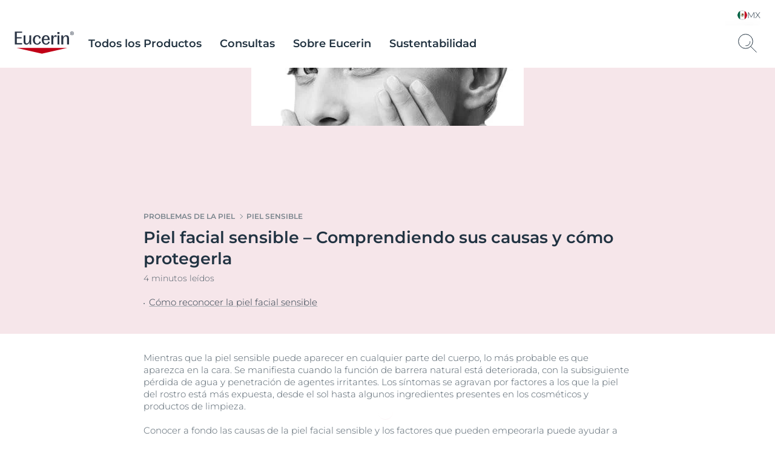

--- FILE ---
content_type: application/javascript
request_url: https://www.eucerin.com.mx/dist/Eucerin/modules/SearchOverlay.f25cc50d.js
body_size: 2343
content:
(window.webpackJsonp=window.webpackJsonp||[]).push([[79,34,80],{145:function(e,t,n){"use strict";n.r(t);var r=n(82),i=function(){function e(e){this.element=e,this.addBodyNavSpaceWindows(),this.changeSearchIconOnClick(),this.closeSearchOverlay(),new r.default(this.element),this._iOSDevice=!!navigator.platform.match(/iPhone|iPod|iPad/)}return e.setup=function(t){void 0===t&&(t='[data-module="SearchOverlay"]'),Array.from(document.querySelectorAll(t)).filter(function(e){return!e.dataset.moduleInitialized}).forEach(function(t){new e(t),t.dataset.moduleInitialized="true"})},e.prototype.changeSearchIconOnClick=function(){var e=this;this.infoBar=document.querySelector(".header-info-bar"),this.parentWrapper=this.element.closest(".search-wrapper"),this.searchBtn=this.parentWrapper.querySelector(".search.search-btn"),this.searchInputField=this.searchBtn.closest(".search-wrapper").querySelector(".uk-search-input"),this.searchOverlay=this.searchBtn.nextElementSibling,this.searchBtn.addEventListener("click",function(t){t.preventDefault(),e.searchBtn.classList.toggle("visible"),document.querySelector("body").classList.toggle("overflow-hidden"),document.querySelector("body").classList.toggle("search-overlay-active"),setTimeout(function(){e.searchInputField.focus()},500),setTimeout(function(){e.searchBtn.classList.contains("visible")?(e.trackOpenEvent(),document.querySelector("body").classList.add("overflow-hidden"),document.querySelector("body").classList.add("search-overlay-active")):(e.trackCloseEvent(),document.querySelector("body").classList.remove("overflow-hidden"),document.querySelector("body").classList.remove("search-overlay-active"))},100),e._iOSDevice&&!e.infoBar?e.searchOverlay.style.paddingBottom="130px":e._iOSDevice&&e.infoBar&&(e.searchOverlay.style.paddingBottom="180px")})},e.prototype.closeSearchOverlay=function(){var e=this;this.parentWrapper=this.element.closest(".search-wrapper"),this.closeOverlayContent=this.parentWrapper.querySelector(".close-overlay"),this.searchBtn=this.parentWrapper.querySelector(".search.search-btn"),this.closeOverlayContent.addEventListener("click",function(){e.searchBtn.classList.remove("visible"),e.trackCloseEvent(),document.querySelector("body").classList.contains("overflow-hidden")&&document.querySelector("body").classList.remove("overflow-hidden"),document.querySelector("body").classList.contains("search-overlay-active")&&document.querySelector("body").classList.remove("search-overlay-active"),document.querySelector("body").classList.contains("search-modal")&&document.querySelector("body").classList.remove("search-modal")})},e.prototype.addBodyNavSpaceWindows=function(){Eucerin.isMac?document.querySelector("body").classList.add("mac"):document.querySelector("body").classList.add("no-mac")},e.prototype.trackOpenEvent=function(){window.dataLayer.push({event:"ga_event",eventCategory:"Search",eventAction:"Open",eventLabel:void 0,eventNonInteraction:!1})},e.prototype.trackCloseEvent=function(){window.dataLayer.push({event:"ga_event",eventCategory:"Search",eventAction:"Close",eventLabel:void 0,eventNonInteraction:!1})},e}();t.default=i,new i.setup},68:function(e,t,n){"use strict";n.r(t);var r=n(15),i=function(){function e(e){this.element=e,this.searchInitialElement=this.element.querySelector(".search-initial-state"),this.init()}return e.setup=function(t){void 0===t&&(t='[data-module="FilterSearch"]'),Array.from(document.querySelectorAll(t)).filter(function(e){return!e.dataset.moduleInitialized}).forEach(function(t){new e(t),t.dataset.moduleInitialized="true"})},e.prototype.init=function(){this.countNumberOnScreens(),this.SearchFilterClick(),this.closeOnXBtn(),Eucerin.isMobile?this.toggleSearchMobileFilter():Eucerin.isTablet&&this.toggleSearchMobileFilter()},e.prototype.SearchFilterClick=function(){var e=this;document.querySelectorAll(".filter-search-results li:not(.desktop-hidden)").forEach(function(t){t.addEventListener("click",function(n){e.searchInitialElement.classList.add("loader");var r=n.currentTarget,i=r.closest(".overlay-content").getAttribute("data-search-ajax-url"),s=r.closest(".overlay-content").querySelector(".uk-search-input"),a=s.value,o=i.replace("{query}",a).replace("{count}",e.countNumber)+r.getAttribute("data-option-id");e.fetchAndUpdate(o,s,t.innerText,t)})}),Eucerin.isMobile&&this.openButtonFilterText()},e.prototype.countNumberOnScreens=function(){Eucerin.isDesktop?this.countNumber="10":Eucerin.isTablet?this.countNumber="12":Eucerin.isMobile&&(this.countNumber="8")},e.prototype.toggleSearchMobileFilter=function(){var e=this,t=this.element.querySelector(".filter-search-results .hdl-3");t&&t.addEventListener("click",function(){e.element.querySelector(".search-initial-state .filter-search-results").classList.toggle("visible")})},e.prototype.closeOnXBtn=function(){var e=this,t=this.element.querySelector(".desktop-hidden .close-filter-mobile-btn"),n=this.element.querySelector(".layer-shadow");t&&t.addEventListener("click",function(){e.element.querySelector(".search-initial-state .filter-search-results").classList.remove("visible")}),n&&n.addEventListener("click",function(){e.element.querySelector(".search-initial-state .filter-search-results").classList.remove("visible")})},e.prototype.fetchAndUpdate=function(e,t,n,r){var i=this;fetch(e,{credentials:"include"}).then(function(e){return e.text()}).then(function(e){return i.updateFilterSearchContent(e,t,n,r)})},e.prototype.updateFilterSearchContent=function(e,t,n,i){this.element.querySelector(".results-field").innerHTML=e,this.searchInitialElement.classList.remove("loader"),this.SearchFilterClick(),document.dispatchEvent(new CustomEvent("FaceLiftLoadMore")),this.toggleSearchMobileFilter(),document.querySelectorAll(".autosuggestion-list li").forEach(function(e){e.innerText==t.value?e.remove():e.innerHTML=e.innerHTML.replace(new RegExp(t.value,"i"),"<span class='thin'>$&</span>")}),document.dispatchEvent(new CustomEvent("FaceLiftOnFilter")),window.Eucerin.initModules(),this.trackFilterItems(n),Object(r.l)(i,"search")},e.prototype.openButtonFilterText=function(){var e=this.element.querySelector(".filter-search-results .hdl-3 p");Array.from(document.querySelectorAll(".filter-option")).forEach(function(t,n){t.classList.contains("selected")&&0!=n&&(e.innerText=t.innerHTML)})},e.prototype.trackFilterItems=function(e){window.dataLayer.push({event:"ga_event",eventCategory:"Search",eventAction:"Filter",eventLabel:e,eventNonInteraction:!1})},e}();t.default=i,new i.setup},82:function(e,t,n){"use strict";n.r(t);var r=n(1),i=n(0),s=n(68),a=function(){function e(e){var t=this;this.element=e,Eucerin.isDesktop?this.countNumber="10":Eucerin.isTablet?this.countNumber="12":Eucerin.isMobile&&(this.countNumber="8"),this.filterSearch=new s.default(this.element),this.searchLayerInit();document.addEventListener("FaceLiftOnFilter",function(){return t.initAutoSuggestion(t.searchBtn,t.searchInputField,null)})}return e.setup=function(t){void 0===t&&(t='[data-module="SearchResults"]'),Array.from(document.querySelectorAll(t)).filter(function(e){return!e.dataset.moduleInitialized}).forEach(function(t){new e(t),t.dataset.moduleInitialized="true"})},e.prototype.searchLayerInit=function(){var e=this;this.parentWrapper=this.element.closest(".search-wrapper"),this.searchBtn=this.parentWrapper.querySelector(".search.search-btn"),this.searchInputField=this.searchBtn.closest(".search-wrapper").querySelector(".uk-search-input"),this.resultsField=this.element.querySelector(".results-field"),this.noResultsField=this.element.querySelector(".no-results-field");var t=Object(i.d)(function(){return e.onSearch(e.searchBtn,e.searchInputField)},600);this.searchInitialState=this.element.querySelector(".search-initial-state"),this.currentSearchBtn=this.element.closest(".search-wrapper").querySelector(".search-btn"),this.searchInputField.addEventListener("keyup",function(){e.searchInitialState.classList.add("loader"),""!==e.searchInputField.value?t():e.inputHasNoValue()}),this.searchInputField.addEventListener("popular-search-init",function(t){e.isPopularSearch=!0,e.onSearch(e.searchBtn,e.searchInputField)}),this.element.addEventListener("scroll",function(){0==e.element.scrollTop?(e.currentSearchBtn.classList.add("to-top"),e.currentSearchBtn.classList.remove("not-to-top")):(e.currentSearchBtn.classList.remove("to-top"),e.currentSearchBtn.classList.add("not-to-top"))})},e.prototype.onSearch=function(e,t){var n=this;clearTimeout(null),setTimeout(function(){n.searchInitialState.classList.add("loader")},500),this.getSearchContent(e,t,null)},e.prototype.initAutoSuggestion=function(e,t,n){var r=this;this.autoSuggEl=this.element.querySelectorAll(".autosuggestion-list li"),this.autoSuggEl.forEach(function(i){i.addEventListener("click",function(s){r.isSuggestionSearch=!0,r.searchInitialState.classList.add("loader");var a=i.innerText;r.searchInputField.value=a,r.getSearchContent(e,t,n),i.remove()})})},e.prototype.getSearchContent=function(e,t,n){var r=this;setTimeout(function(){var n=e.nextElementSibling.getAttribute("data-search-ajax-url").replace("{query}",t.value).replace("{count}",r.countNumber);fetch(n,{credentials:"include"}).then(function(e){return e.text()}).then(function(e){return""!==t.value?r.replaceSearchContent(e,t):r.inputHasNoValue()})},500)},e.prototype.replaceSearchContent=function(e,t){Object(r.f)(e).classList.contains("no-search-results")?this.isNoSearchResults(e):(this.isSearchResults(e,t),this.fetchLoadMore(t)),this.filterSearch.init(),this.trackSubmitEvent(t.value),this.isPopularSearch&&(this.trackPopularSearches(t.value),this.isPopularSearch=!1),this.isSuggestionSearch&&(this.trackSuggestion(t.value),this.isSuggestionSearch=!1)},e.prototype.fetchLoadMore=function(e){document.querySelector(".search-load-more-ajax")&&this.loadMoreOnScroll(e)},e.prototype.loadMoreOnScroll=function(e){var t=this,n=Object(i.d)(function(){if(document.dispatchEvent(new CustomEvent("FaceLiftLoadMore")),document.querySelector(".end-results"))t.element.removeEventListener("scroll",n);else if(t.element.offsetHeight+t.element.scrollTop+80>=t.element.scrollHeight&&document.querySelector(".search-load-more-ajax")){var i=t.element.querySelector(".search-load-more-ajax").getAttribute("data-next-search-results-ajax-url");t.element.querySelector(".search-results").classList.add("loader"),t.element.querySelector(".search-load-more-ajax").remove();var s=i.replace("{query}",e.value);fetch(s,{credentials:"include"}).then(function(e){return e.text()}).then(function(e){t.appendLoadMoreContent(Object(r.f)("<div>"+e+"</div>").querySelector(".teasers").innerHTML)})}},500);this.element.addEventListener("scroll",n)},e.prototype.appendLoadMoreContent=function(e){this.element.querySelector(".search-results .teasers").insertAdjacentHTML("beforeend",e),document.dispatchEvent(new CustomEvent("FaceLiftLoadMore")),this.element.querySelector(".search-results").classList.remove("loader"),new s.default(this.element)},e.prototype.inputHasNoValue=function(){this.resultsField.classList.remove("fill"),this.element.classList.remove("filled"),this.noResultsField.classList.contains("fill")&&this.noResultsField.classList.remove("fill"),this.searchInitialState.classList.remove("loader")},e.prototype.isNoSearchResults=function(e){var t=this;this.noResultsField.innerHTML=e,this.resultsField.classList.remove("fill"),this.element.classList.remove("filled"),this.noResultsField.classList.add("fill"),setTimeout(function(){t.searchInitialState.classList.remove("loader")},500)},e.prototype.isSearchResults=function(e,t){this.noResultsField.classList.remove("fill"),this.resultsField.classList.add("fill"),this.element.classList.add("filled"),this.resultsField.innerHTML=e,this.searchInitialState.classList.remove("loader"),document.dispatchEvent(new CustomEvent("FaceLiftLoadMore")),this.initAutoSuggestion(this.searchBtn,this.searchInputField,null),this.matchSuggestionValue(t),window.Eucerin.initModules()},e.prototype.matchSuggestionValue=function(e){document.querySelectorAll(".autosuggestion-list li").forEach(function(t){t.innerText==e.value?t.remove():t.innerHTML=t.innerHTML.replace(new RegExp(e.value,"i"),"<span class='thin'>$&</span>")})},e.prototype.trackSubmitEvent=function(e){window.dataLayer.push({event:"ga_event",eventCategory:"Search",eventAction:"Submit",eventLabel:e,eventNonInteraction:!1}),window.dataLayer.push({event:"ga4_event",event_name:"search",search_term:e,_clear:!0})},e.prototype.trackSuggestion=function(e){window.dataLayer.push({event:"ga_event",eventCategory:"Search",eventAction:"Suggestion",eventLabel:e,eventNonInteraction:!1})},e.prototype.trackPopularSearches=function(e){window.dataLayer.push({event:"ga_event",eventCategory:"Search",eventAction:"Popular Search",eventLabel:e,eventNonInteraction:!1})},e}();t.default=a}}]);
//# sourceMappingURL=/dist/Eucerin/./modules/SearchOverlay.f25cc50d.js.c7f729a6.map

--- FILE ---
content_type: application/javascript
request_url: https://www.eucerin.com.mx/dist/Eucerin/modules/ScrollBar.cb1981cf.js
body_size: 656
content:
(window.webpackJsonp=window.webpackJsonp||[]).push([[6],{69:function(e,t,r){"use strict";r.r(t);var n=r(327),o=function(){function e(e){var t=this;if(this.element=e,!!this.element.closest(".cp-pharmacy-finder"))return this.element.style.overflowY="auto",this.element.style.overflowX="hidden",void(this.element.style.webkitOverflowScrolling="touch");new n.a(e,{suppressScrollX:!0}),setTimeout(function(){t.cmpWrapper=t.element.querySelector(".cmplazypreviewiframe"),t.cmpWrapper&&new n.a(t.cmpWrapper,{suppressScrollX:!0})},1e3)}return e.setup=function(t){void 0===t&&(t='[data-module="ScrollBar"]'),Array.from(document.querySelectorAll(t)).filter(function(e){return!e.dataset.moduleInitialized}).forEach(function(t){new e(t),t.dataset.moduleInitialized="true"})},e}();t.default=o,new o.setup}}]);
//# sourceMappingURL=/dist/Eucerin/./modules/ScrollBar.cb1981cf.js.c7f55de3.map

--- FILE ---
content_type: application/javascript
request_url: https://www.eucerin.com.mx/dist/Eucerin/modules/CookieBanner.779ae1a7.js
body_size: 2005
content:
(window.webpackJsonp=window.webpackJsonp||[]).push([[25,26],{163:function(e,t,o){"use strict";o.r(t);var n=function(e,t){var o=365,n=!1,i=function(){var e=window.location.hostname,t=e.split("."),o=t.length;if(o<=1)return e;if(o<=2)return"."+e;var n=t[o-1],i=t[o-2],c="."+i+"."+n;return("co"===i||"com"===i)&&o>=3?"."+t[o-3]+c:c}();function c(e,t,o){var n=new Date;n.setTime(n.getTime()+24*o*60*60*1e3);var c="expires="+n.toUTCString();document.cookie=e+"="+t+"; "+c+";domain="+i+";path=/",i!=window.location.hostname&&r(e)!=t&&(function(e,t){document.cookie=e+"="+t+";expires=Thu, 01 Jan 1970 00:00:01 GMT;path=/"}(e,t),document.cookie=e+"="+t+"; "+c+";domain="+i+";path=/")}function r(e){for(var t=e+"=",o=document.cookie.split(";"),n=0;n<o.length;n++){for(var i=o[n];" "===i.charAt(0);)i=i.substring(1);if(-1!==i.indexOf(t))return i.substring(t.length,i.length)}return""}function a(){Array.from(document.querySelectorAll(".bdf-cookie-policy-toggle")).forEach(function(e){var t=e.dataset.cookieName;"1"===r(t)?(e.checked&&(e.checked=!1),u(e,!1)):""===r(t)?u(e,!1):(e.checked||(e.checked=!0),u(e,!0))}),Array.from(document.querySelectorAll(".bdf-cookie-policy-toggle")).forEach(function(e){var t=e.getAttribute("data-depends-on");e.getAttribute("data-cookie-name"),t&&0==e.checked&&Array.from(document.querySelectorAll("input[data-cookie-name=".concat(t,"]"))).forEach(function(e){var t=e,n=t.dataset.cookieName;t.checked=!1,c(n,"1",o)})})}function u(e,o){t.onCheckboxChanged&&t.onCheckboxChanged(e,o)}!function(e){"interactive"===document.readyState||"complete"===document.readyState?e():document.addEventListener("DOMContentLoaded",e)}(function(){if(!n){n=!0,Array.from(document.querySelectorAll(".cp-cookie-settings .checkmark-text")).forEach(function(e){if(""==e.getAttribute("data-deactivated-text")){var t=e.closest(".cp-cookie-settings"),n=t.querySelectorAll(".bdf-cookie-policy-toggle"),i=t.querySelectorAll(".checkmark");return n.forEach(function(t){t.checked=!0,c(t.dataset.cookieName,"0",o),t.addEventListener("change",function(o){o.preventDefault(),o.stopPropagation(),o.stopImmediatePropagation(),t.checked=!0,e.innerHTML=e.getAttribute("data-activated-text")})}),void i.forEach(function(e){e.style.cursor="default",e.closest(".checkbox").classList.add("alwaysChecked")})}});var e=r("cookie-policy-accepted"),i=""==e,d=t.confirmationRequired&&"1"!==e;if(document.querySelector(".bdf-cookie-policy-popup")){if(i)document.querySelector(".bdf-cookie-policy-first-time")&&(document.querySelector(".bdf-cookie-policy-first-time").style.display="block"),c("LegitimateCookiesDisabled",t.activeDefault,o),c("PerformanceCookiesDisabled",t.activeDefault,o),c("cookie-policy-accepted","0",o),c("MarketingCookiesDisabled","1",o);else{document.querySelector(".bdf-cookie-policy-first-time").style.display="none";var l=r("LegitimateCookiesDisabled");""==r("PerformanceCookiesDisabled")&&""!=l&&c("PerformanceCookiesDisabled",l,o)}document.querySelector(".bdf-cookie-policy-first-time-and-confirmation-required")&&(document.querySelector(".bdf-cookie-policy-first-time-and-confirmation-required").style.display=i&&d?"block":"none"),document.querySelector(".bdf-cookie-policy-confirmation-required").style.display=d?"block":"none"}a(),Array.from(document.querySelectorAll(".bdf-cookie-policy-toggle")).forEach(function(e){var t=e.dataset.cookieName;e.addEventListener("change",function(n){var i=n.currentTarget.checked;c(t,i?"0":"1",o),u(e,i)})}),t.confirmationRequired?"1"!=e&&t.openPopup():""==e&&t.openPopup(),document.querySelector(".bdf-cookie-policy-popup")&&document.querySelector(".bdf-cookie-policy-accept").addEventListener("click",function(e){c("cookie-policy-accepted","1",o),c("LegitimateCookiesDisabled","0",o),c("MarketingCookiesDisabled","0",o),c("PerformanceCookiesDisabled","0",o),a()}),document.querySelectorAll(".bdf-cookie-policy-change").forEach(function(e){e.addEventListener("click",function(){c("cookie-policy-accepted","1",o)})})}})},i=o(73),c=function(){var e=function(t,o){return(e=Object.setPrototypeOf||{__proto__:[]}instanceof Array&&function(e,t){e.__proto__=t}||function(e,t){for(var o in t)t.hasOwnProperty(o)&&(e[o]=t[o])})(t,o)};return function(t,o){function n(){this.constructor=t}e(t,o),t.prototype=null===o?Object.create(o):(n.prototype=o.prototype,new n)}}(),r=function(e){function t(t){var o=e.call(this)||this;o.element=t;var n=t.getAttribute("data-cookie-name"),i=t.getAttribute("data-ajax-url"),c=sessionStorage.getItem("cookieClosedX");return o.isCookieSet(n)||"closedCookies"===c?o.initCookies(document.querySelector('[data-module="CookieBanner"]'),!1):o.loadCookieBanner(i,t),o.onCookieChange(),o}return c(t,e),t.setup=function(e){void 0===e&&(e='[data-module="CookieBanner"]'),Array.from(document.querySelectorAll(e)).filter(function(e){return!e.dataset.moduleInitialized}).forEach(function(e){new t(e),e.dataset.moduleInitialized="true"})},t.prototype.isCookieSet=function(e){return"1"===this.getCookie(e)},t.prototype.getCookie=function(e){for(var t=e+"=",o=document.cookie.split(";"),n=0;n<o.length;n++){for(var i=o[n];" "===i.charAt(0);)i=i.substring(1);if(-1!==i.indexOf(t))return i.substring(t.length,i.length)}return""},t.prototype.loadCookieBanner=function(e,t){var o=this;t.classList.add("loader");var n=new XMLHttpRequest;n.onload=function(){n.status>=200&&n.status<300?(t.classList.remove("loader"),t.innerHTML=n.responseText,o.initCookies(t,!0)):console.log("The request failed!")},n.open("GET",e),n.send()},t.prototype.initCookies=function(e,t){var o,i=this;if(t){if(null==(o=e.querySelector(".bdf-cookie-policy-popup")))return this}else o=e;var c=o.getAttribute("data-confirmation-required"),r=o.getAttribute("data-cookie-activated-default");return c&&this.trackCookiePopupShow(),n(null,{openPopup:function(){o.style.display="block"},confirmationRequired:c,activeDefault:r,onCheckboxChanged:function(e,t){var o,n=e.parentElement;n.querySelector("[data-activated-text]")&&n.querySelector("[data-deactivated-text]")&&(1==e.checked?(o=n.querySelector(".checkmark-text")).innerHTML=o.getAttribute("data-activated-text"):(o=n.querySelector(".checkmark-text")).innerHTML=o.getAttribute("data-deactivated-text"))}}),t&&(document.querySelector(".bdf-cookie-policy-accept").addEventListener("click",function(e){o.style.display="none",i.trackCookiePopupAccept()}),document.querySelector(".bdf-cookie-policy-popup__close").addEventListener("click",function(e){sessionStorage.setItem("cookieClosedX","closedCookies"),o.style.display="none"}),this.onCookieChange()),this},t.prototype.onCookieChange=function(){var e=this;document.querySelectorAll(".cp-cookie-settings .checkmark").forEach(function(t){t.addEventListener("click",function(t){e.trackCookiePopupSettings(t)})})},t}(i.default);t.default=r;new r.setup},73:function(e,t,o){"use strict";o.r(t);var n=function(){function e(){this.cookiePopupEventHandler()}return e.prototype.cookiePopupEventHandler=function(){},e.prototype.trackCookiePopupAccept=function(){window.dataLayer.push({event:"ga_event",eventCategory:"Cookie",eventAction:"Accept",eventLabel:this.getCurrentDate(),eventNonInteraction:!1}),window.dataLayer.push({event:"ga4_event",event_name:"cookie_banner_accept",_clear:!0})},e.prototype.trackCookiePopupSettings=function(e){window.dataLayer.push({event:"ga_event",eventCategory:"Cookie",eventAction:"Change",eventLabel:this.getCurrentDate(),eventNonInteraction:!1}),window.dataLayer.push({event:"ga4_event",event_name:"cookie_banner_change",_clear:!0})},e.prototype.trackCookiePopupShow=function(){window.dataLayer.push({event:"ga_event",eventCategory:"Cookie",eventAction:"Show",eventLabel:this.getCurrentDate(),eventNonInteraction:!0}),window.dataLayer.push({event:"ga4_event",event_name:"cookie_banner_view",_clear:!0})},e.prototype.getCurrentDate=function(){return(new Date).toDateString()},e}();t.default=n}}]);
//# sourceMappingURL=/dist/Eucerin/./modules/CookieBanner.779ae1a7.js.4d194e75.map